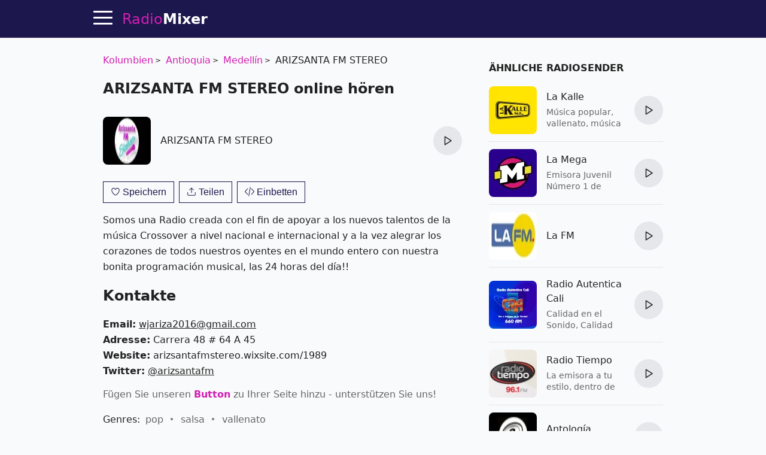

--- FILE ---
content_type: text/html; charset=utf-8
request_url: https://radiomixer.net/de/col/arizsantastereo
body_size: 15281
content:
<!doctype html>
<html lang="de">
    <head>
        <meta charset="utf-8">
        <meta name="viewport" content="width=device-width,minimum-scale=1,initial-scale=1">
        <title>ARIZSANTA FM STEREO - Kolumbien, Medellín online hören mit RadioMixer</title>
        <link rel="preconnect" href="https://aixcdn.com">
    <link rel="preconnect" href="https://adservice.google.com">
    <link rel="preconnect" href="https://tpc.googlesyndication.com">


    <link rel="preconnect" href="https://www.googletagmanager.com">
    <link rel="preconnect" href="https://www.google-analytics.com">


                    <style>@charset "UTF-8";:root{--primary-color: #d11eb3;--body-bg: #f9fafb;--body-color: #222;--theme-color: #1c174d;--muted-text-color: #666;--panel-bg: #fff;--panel-border-color: rgba(230, 230, 230, 1)}@media(prefers-color-scheme:dark){:root{--primary-color: #dd3dc2;--body-bg: #0E0E11;--body-color: #fff;--theme-color: #0E0E11;--muted-text-color: rgba(255, 255, 255, .7);--panel-bg: #0E0E11;--panel-border-color: rgba(255,255,255,.1)}}*{box-sizing:border-box}html{touch-action:manipulation}body{margin:0;padding-top:64px;background-color:var(--body-bg);color:var(--body-color);font-family:ui-sans-serif,system-ui,sans-serif,"Apple Color Emoji","Segoe UI Emoji",Segoe UI Symbol,"Noto Color Emoji";font-size:16px;line-height:1.25;-webkit-font-smoothing:antialiased;text-rendering:optimizeLegibility;overflow-y:scroll}a{text-decoration:none;color:var(--primary-color)}.noscroll{overflow:hidden}.text-muted{color:var(--muted-text-color)}.responsive-figure{position:relative}.responsive-figure .responsive-sizer{padding-bottom:56%}.responsive-figure img,.responsive-figure iframe{position:absolute;inset:0;width:100%;height:100%}.container{max-width:1000px;margin:0 auto}@media(max-width:692px){.container{max-width:100vw;overflow:hidden}}.row:after{content:" ";display:table;clear:both}.row .col-xs,.row .col-sm,.row .col-md{float:left}.row .col-sm,.row .col-md{width:100%}.row .col-xs{width:50%}@media(min-width:1000px){.row .col-sm{width:33.33%}.row .col-md{width:66.66%}}@media(min-width:692px)and (max-width:999px){.row .col-sm{width:50%}.row .col-md{width:100%}}@media(min-width:692px){.row .col-sm,.row .col-md{padding:0 16px}}main{padding:8px 16px}.navbar{position:fixed;top:0;right:0;left:0;height:64px;background-color:var(--theme-color);border-bottom:1px solid var(--panel-border-color);z-index:2147483647}.navbar .container{position:relative;display:flex;flex-direction:row;height:100%;align-items:center}@media(max-width:1430px){.navbar .container{padding-left:48px}}@media(min-width:1430px){.navbar .container{justify-content:center}}.navbar .hamburger{position:absolute;top:13px;left:16px;height:32px;width:32px;padding:0;border:none;background:none;outline:0;cursor:pointer}@media(min-width:1430px){.navbar .hamburger{display:none}}.navbar .hamburger span{position:relative;display:block;height:3px;width:32px;background-color:#fff;border-radius:2px;transition:background-color .2s ease}.navbar .hamburger span:after,.navbar .hamburger span:before{content:"";position:absolute;left:0;right:0;height:3px;width:32px;background-color:#fff;border-radius:2px;transition:transform .25s ease;transform-origin:center}.navbar .hamburger span:after{transform:translateY(-10px)}.navbar .hamburger span:before{transform:translateY(10px)}.footer{background-color:var(--theme-color)}.footer .container{display:flex;gap:20px;padding:24px 0;align-items:center;justify-content:center}@media(max-width:1000px){.footer .container{flex-direction:column;padding:16px}}.footer .b_footermenu{display:flex;flex-direction:row;gap:20px;align-items:center;flex-wrap:wrap}@media(max-width:1000px){.footer .b_footermenu{flex-direction:column}}.footer .b_footermenu a{display:inline-block;color:#aaa;font-size:14px}.footer .b_footermenu a:hover{text-decoration:underline}.footer select{margin:0 16px}.navbar .logo,.footer .logo{display:inline-block;margin:0 16px;line-height:64px;color:var(--primary-color);font-size:24px}.navbar .logo strong,.footer .logo strong{color:#fff}@media(max-width:325px){.navbar .logo,.footer .logo{font-size:21px}}.sidebar{position:fixed;top:64px;left:0;bottom:0;width:230px;background-color:var(--panel-bg);border-right:1px solid var(--panel-border-color);display:flex;flex-direction:column;transition:transform .45s cubic-bezier(.23,1,.32,1) 0ms}@media(max-width:1550px){.sidebar{width:210px}}@media(max-width:1430px){.sidebar{transform:translate(-100%);z-index:2147483647}}.sidebar .content{padding:8px 24px}.sidebar .content.scrollable{overflow-y:auto;flex-grow:1}.sidebar hr{height:1px;background-color:var(--panel-border-color);border:none}.sidebar .menuitem{display:block;margin:20px 0;color:var(--body-color);font-size:20px;font-weight:700}.sidebar .menuitem:hover{color:#d11eb3}.sidebar .menuitem:hover svg path{fill:#d11eb3}.sidebar .menuitem.dropdown a{color:var(--body-color)}.sidebar .menuitem.dropdown a:hover{color:#d11eb3}.sidebar .menuitem.dropdown .dropdown-btn:after{content:"‹";display:inline-block;margin-left:4px;transform:rotate(-90deg)}.sidebar .menuitem.dropdown .dropdown-content{display:none}.sidebar .menuitem.dropdown .dropdown-content .menuitem{margin-left:16px;font-size:16px}.sidebar .menuitem.dropdown.opened .dropdown-content{display:block}.sidebar .menuitem.dropdown.opened .dropdown-btn:after{transform:rotate(90deg)}.sidebar .menuitem svg{width:18px;height:18px;margin-left:8px;vertical-align:middle}.sidebar .menuitem svg path{fill:var(--body-color)}.sidebar select{display:block;padding:8px;width:100%}.sidebar label{display:block;margin:16px 0}.sidebar label select{margin-top:4px}.overlay{position:fixed;height:100%;width:100%;top:0;opacity:0;background-color:#0b0e2480;transition:opacity .4s cubic-bezier(.23,1,.32,1) 0ms;transform:translate(-100%);z-index:2}.sidebar-visible{overflow-y:hidden}.sidebar-visible .sidebar{transform:translate(0)}.sidebar-visible .overlay{opacity:1;transform:translate(0)}.sidebar-visible .hamburger span{background-color:transparent}.sidebar-visible .hamburger span:after{top:0;transform:rotate(45deg)}.sidebar-visible .hamburger span:before{bottom:0;transform:rotate(-45deg)}.h1{font-size:24px}.h1 span{display:block;margin-bottom:4px;font-size:18px;color:var(--muted-text-color);font-weight:400}.h2{font-size:20px}.h3{display:block;font-size:16px;font-weight:700;margin-top:32px;margin-bottom:8px;text-transform:uppercase}.b_link{display:block;margin-top:-8px}.b_station,.s{position:relative;border-bottom:1px solid var(--panel-border-color);padding:12px 0;min-height:96px;max-width:600px;display:flex;align-items:center;justify-content:space-between}.b_station:last-of-type,.s:last-of-type{border-bottom:none}.b_station .img,.s .img{position:relative;display:block;width:80px;height:80px;flex-shrink:0}.b_station .img img,.s .img img{object-fit:fill;width:80px;height:80px;border-radius:8px}.b_station div,.s div{padding:4px 16px;flex-grow:1}.b_station div h3,.s div h3{margin:0;font-size:1em;font-weight:500;line-height:1.5em}.b_station div h3 a,.s div h3 a{color:var(--body-color)}.b_station div h3 a:hover,.s div h3 a:hover{color:#d11eb3}.b_station div p,.s div p{max-height:40px;color:var(--muted-text-color);font-size:.875em;line-height:1.4em;overflow:hidden;margin:4px 0 0}.b_station .btn-play,.s .btn-play{flex-shrink:0}.b_station .btn-play:hover:not(:disabled),.s .btn-play:hover:not(:disabled){box-shadow:0 0 3px #646464b3}.b_genres{margin:16px 0;line-height:2}.b_genres .b_title{display:inline-block;margin-right:4px}.b_genres a{position:relative;margin-right:24px;color:var(--muted-text-color);white-space:nowrap}.b_genres a:after{content:"";display:block;position:absolute;top:7px;right:-16px;width:4px;height:4px;border-radius:50%;background-color:#757575}.b_genres a:last-of-type{margin-right:0}.b_genres a:last-of-type:after{content:none}.b_genres a[href]:hover{text-decoration:underline}.b_genres .genre-search{display:block;margin-bottom:8px;padding:8px;width:100%}.b_genres .list-collapsed{max-height:0;overflow:hidden;transition:all .3s}.b_genres .list-collapsed.uncollapsed{max-height:100vh}#jx-loader{position:absolute;bottom:-2px;width:100%;height:2px;background-color:#d11eb3;transform:translate(-100%)}#jx-loader.loading{transform:translate(-60%);transition:transform ease .5s}#jx-loader.done{transform:translate(0);transition:transform ease .2s}.pagination{text-align:center;margin:24px 0;padding:0}.pagination .page-item{display:inline-block;padding:8px}.pagination .page-item:nth-child(2){margin-left:40px}.pagination a{color:#d11eb3;font-weight:700}.b_track{position:relative;margin:8px 0;padding-bottom:8px;padding-left:70px;border-bottom:1px solid var(--panel-border-color);line-height:1.8}.b_track:last-of-type{border-bottom:none}.b_track span,.b_track time{position:absolute;top:2px;left:0;display:inline-block;width:60px;padding:5px 0;background-color:var(--panel-border-color);text-align:center;font-size:14px;line-height:1em;border-radius:3px}.b_track.now span{background-color:#d11eb3;color:#fff;font-weight:700}.b_track a{color:var(--body-color);text-decoration:underline}.b_last-tracks{margin-top:16px}.b_last-tracks a,.b_last-tracks div{position:relative;display:block;margin:8px 0;padding-left:24px;padding-bottom:8px;border-bottom:1px solid var(--panel-border-color);line-height:1.6;color:var(--body-color);white-space:nowrap;text-overflow:ellipsis;overflow:hidden}.b_last-tracks a b,.b_last-tracks div b{font-size:15px}.b_last-tracks a:last-child,.b_last-tracks div:last-child{border-bottom:none}.b_last-tracks aa:hover,.b_last-tracks diva:hover{text-decoration:underline}.b_last-tracks a span,.b_last-tracks div span{display:block;color:var(--muted-text-color);font-size:14px}.b_last-tracks a:before,.b_last-tracks div:before{content:" ";position:absolute;display:block;top:4px;left:0;width:1em;height:1em;background-repeat:no-repeat;background-image:url('data:image/svg+xml;utf8,<svg xmlns="http://www.w3.org/2000/svg" viewBox="0 0 55 55"><path d="M52.7.2a1 1 0 00-.8-.2l-31 4a1 1 0 00-.9 1V40.6a10.4 10.4 0 00-8-3.6c-5.5 0-10 4-10 9s4.5 9 10 9 10-4 10-9v-.7-29.2l29-3.7v18.2a10.4 10.4 0 00-8-3.6c-5.5 0-10 4-10 9s4.5 9 10 9 10-4 10-8.9V1a1 1 0 00-.3-.8zM12 53c-4.4 0-8-3.1-8-7s3.6-7 8-7 8 3.1 8 7-3.6 7-8 7zm31-10c-4.4 0-8-3.1-8-7s3.6-7 8-7 8 3.1 8 7-3.6 7-8 7zM22 14.1V5.9L51 2v8.2l-29 3.8z"/></svg>')}@media(prefers-color-scheme:dark){.b_last-tracks a:before,.b_last-tracks div:before{background-image:url('data:image/svg+xml;utf8,<svg xmlns="http://www.w3.org/2000/svg" viewBox="0 0 55 55" fill="%23FFF"><path d="M52.7.2a1 1 0 00-.8-.2l-31 4a1 1 0 00-.9 1V40.6a10.4 10.4 0 00-8-3.6c-5.5 0-10 4-10 9s4.5 9 10 9 10-4 10-9v-.7-29.2l29-3.7v18.2a10.4 10.4 0 00-8-3.6c-5.5 0-10 4-10 9s4.5 9 10 9 10-4 10-8.9V1a1 1 0 00-.3-.8zM12 53c-4.4 0-8-3.1-8-7s3.6-7 8-7 8 3.1 8 7-3.6 7-8 7zm31-10c-4.4 0-8-3.1-8-7s3.6-7 8-7 8 3.1 8 7-3.6 7-8 7zM22 14.1V5.9L51 2v8.2l-29 3.8z"/></svg>')}}.b_content,.b_contacts{line-height:1.625}.b_contacts a{color:var(--body-color);text-decoration:underline}.b_genre .h3{margin-top:32px}.b_countries{margin:16px 0}.b_countries a{position:relative;display:block;margin:8px 0;padding-left:67px;line-height:40px;font-size:18px;color:var(--body-color);white-space:nowrap;overflow:hidden;text-overflow:ellipsis}.b_countries a:hover{text-decoration:underline}.b_countries a img{position:absolute;top:0;left:0;display:block;width:53px;height:40px;border:1px solid #ddd}.b_countries.col-mode:after{content:"";display:block;clear:both}.b_countries.col-mode a{width:50%;float:left}.b_artist{display:block;position:relative;padding-left:72px;height:40px;line-height:40px;margin:16px 0;color:var(--body-color);white-space:nowrap;text-overflow:ellipsis;overflow:hidden}.b_artista:hover{text-decoration:underline}.b_artist img,.b_artist .dummy{position:absolute;top:0;left:0;width:60px;height:40px;border-radius:2px}.b_artist .dummy{background-color:#ddd}@media(prefers-color-scheme:dark){.b_artist .dummy{background-color:#1f1f20}}.b_share{margin-top:16px;height:47px}.b_share a{padding:12px;background-color:#d11eb3;color:#fff;font-size:12px;font-weight:700}.b_share .fb{background-color:#3b5998}.b_share .viber{background-color:#7b519d}.b_share .telegram{background-color:#037bb7}.b_share .whatsapp{background-color:#20881b}@media(max-width:692px){.b_share .embed{display:none}}.breadcrumbs{margin:16px 0;padding:0;list-style:none;line-height:1.6}.breadcrumbs li{position:relative;display:inline-block;margin-right:16px}.breadcrumbs li a:hover{text-decoration:underline}.breadcrumbs li:last-child{margin-right:0}.breadcrumbs li:after{content:">";position:absolute;right:-13px;font-size:12px;top:4px}.breadcrumbs li:last-child:after{content:""}.app-link{display:block;margin:16px 0;text-align:center}#review-form-container,#review-added-message{display:none}.rating{display:inline-block;unicode-bidi:bidi-override;direction:rtl;text-align:left;font-size:26px}.rating span{display:inline-block;position:relative;width:1em}.rating.editable span{cursor:pointer}.rating.editable span:hover:before,.rating.editable span:hover~span:before,.rating span.active:before,.rating span.active~span:before{content:"★";position:absolute;left:0;color:gold}.alert{border-radius:.25rem;padding:1rem}.alert.alert-success{color:#0f5132;background-color:#d1e7dd;border-color:#badbcc}.alert.alert-warning{color:#664d03;background-color:#fff3cd;border-color:#ffecb5}.review{margin:32px 0}.review .rating{font-size:20px}.review .meta{color:var(--muted-text-color);font-size:14px}.review .text{margin-top:8px;line-height:1.625}.embed-code{display:none;margin-bottom:16px}.embed-code textarea{display:block;width:100%;height:70px;padding:8px;margin-bottom:8px}.b_offline{position:fixed;top:0;left:0;width:100vw;height:100vh;background-color:#1c174d;color:#fff;display:flex;flex-direction:column;align-items:center;justify-content:center;padding:32px}.b_offline h1{text-align:center;margin-bottom:64px}.b_offline .btn{padding:24px;background-color:#d11eb3;color:#fff!important;border-radius:4px;font-weight:700}.track-video img{object-fit:cover}.track-video .btn-play-video{position:absolute;top:0;left:0;width:100%;height:100%;border:none;padding:0;background-color:transparent;z-index:2;cursor:pointer;transition:opacity .25s cubic-bezier(0,0,.2,1)}.track-video .btn-play-video svg{display:block;position:absolute;left:50%;top:50%;width:68px;height:48px;margin-left:-34px;margin-top:-24px}.track-video .btn-play-video svg path:first-child{transition:fill .1s cubic-bezier(.4,0,1,1),fill-opacity .1s cubic-bezier(.4,0,1,1);fill:#212121;fill-opacity:.8}.track-video .btn-play-video:hover svg path:first-child{fill:red;fill-opacity:1}.tools{display:flex;flex-direction:row;margin:16px 0}.tools .btn{margin:0 4px}.tools .btn:first-child{margin-left:0}.tools .btn:last-child{margin-right:0}.tools .btn-station-save .filled,.tools .btn-station-save.saved .bordered{display:none}.tools .btn-station-save.saved .filled{display:block;fill:red}.popup-share .popup{width:320px}.popup-share .share-buttons{display:flex;flex-direction:row;justify-content:space-between;margin:24px 0}.popup-share .share-buttons a{display:block;width:38px;height:38px;border-radius:2px;overflow:hidden}.popup-share .share-buttons a img{width:38px;height:38px}.popup-share .share-buttons a:hover{opacity:.8}.b_favorites{min-height:480px}.b_favorites .loader{text-align:center}.menuitem.menuitem-favorites{display:none}.b_continents{text-align:center;line-height:1.8}.b_continents a{position:relative;display:inline-block;margin-right:24px;font-size:26px;color:var(--body-color)}.b_continents a:after{content:"";position:absolute;top:49%;right:-16px;width:4px;height:4px;border-radius:50%;background-color:var(--body-color)}.b_continents a:last-child:after{content:none}.b_continents a:hover{color:#d11eb3}.b_my{height:80px;display:flex;flex-direction:row}.b_my .item{flex-basis:50%;position:relative;padding-left:100px;padding-right:16px;line-height:80px;font-size:20px;font-weight:700;white-space:nowrap;overflow:hidden;text-overflow:ellipsis}.b_my .item img{position:absolute;top:0;left:0;width:80px;height:80px;object-fit:contain}@media(max-width:600px){.b_my{flex-direction:column;height:168px}}.b_stations-row{display:flex;flex-direction:row;flex-wrap:nowrap;overflow-x:auto;overflow-y:hidden;padding:8px 0 16px}.b_stations-row a{display:block;margin-right:16px;padding:8px;border:1px solid var(--panel-border-color);transition:border-color .15s ease}.b_stations-row a img{display:block;object-fit:contain;width:80px;height:80px}.b_stations-row a:hover{border-color:var(--primary-color)}.b_stations-row a:last-of-type{margin-right:0}#app-popup{--bg: rgba(255,255,255,.6)}@media(prefers-color-scheme:dark){#app-popup{--bg: rgba(24,24,24,.8)}}#app-popup{position:fixed;bottom:0;width:100%;padding:0 16px 24px;background-color:var(--bg);border-top:1px solid var(--panel-border-color);box-shadow:0 0 5px #6464644d;-webkit-backdrop-filter:blur(12px);backdrop-filter:blur(12px);transform:translateY(100%);transition:transform .2s ease}#app-popup.visible{transform:translateY(0)}#app-popup p{text-align:center;line-height:1.6;font-size:18px}#app-popup div{display:flex;align-items:center;justify-content:center;height:36px}#app-popup div a{display:inline-block;margin-right:24px}#app-popup div a img{display:block;width:120px;height:36px}.btn-play{--bg: #e5e7eb;--bg-hover: #d1d5db}@media(prefers-color-scheme:dark){.btn-play{--bg: #1f2937;--bg-hover: #374151}}.btn-play{position:relative;width:48px;height:48px;border-radius:50%;border:none;background-color:var(--bg);cursor:pointer;outline:none;transition-property:background-color;transition-timing-function:cubic-bezier(.4,0,.2,1);transition-duration:.15s}.btn-play:hover{background-color:var(--bg-hover)}.btn-play:after{display:block;width:100%;height:100%;background-color:var(--body-color);content:" "}.btn-play:not(.playing):after{-webkit-mask:url([data-uri]) no-repeat 50%;mask:url([data-uri]) no-repeat 50%}.btn-play.playing{background-color:var(--primary-color)}.btn-play.playing:after{-webkit-mask:url([data-uri]) no-repeat 50%;mask:url([data-uri]) no-repeat 50%;background-color:#fff}.btn-play:disabled{cursor:not-allowed;opacity:.4}.player{display:none;position:absolute;top:8px;right:0;color:#fff}.player .btn-play{background:none;z-index:2}.player .btn-play:after{background-color:#fff}.player .status{position:absolute;right:100%;top:15px;max-height:16px;max-width:78px;text-align:right}.player .status .status-text{overflow:hidden;text-overflow:ellipsis;white-space:nowrap;font-size:14px}.player .status .status-indicator{content:" ";position:absolute;right:100%;width:16px;height:16px;margin-right:8px}.player .status.status-loading .status-indicator{border-color:#d11eb3 #d11eb3 #d11eb3 transparent;border-style:solid;border-width:3px;border-radius:50%;animation:loader-rotation 1s linear infinite}@keyframes loader-rotation{0%{transform:rotate(0)}to{transform:rotate(360deg)}}.player .status.status-playing .status-indicator{height:14px;overflow:hidden}.player .status.status-playing .status-indicator div,.player .status.status-playing .status-indicator:before,.player .status.status-playing .status-indicator:after{content:"";display:block;position:absolute;bottom:0;left:0;height:100%;width:3px;border-left:3px #d11eb3 solid;animation:playing 1s linear infinite}.player .status.status-playing .status-indicator:before{left:4px;animation-delay:.3s}.player .status.status-playing .status-indicator:after{left:8px;animation-delay:.6s}@keyframes playing{0%{transform:translateY(0)}50%{transform:translateY(8px)}to{transform:translateY(0)}}.player .status.status-error .status-indicator:after{content:"!";color:red;font-weight:700}@media(max-width:325px){.player .status{margin-right:-8px}}.btn-search-close{position:absolute;top:14px;right:14px;width:32px;height:32px;padding:4px;background:none;border:none;cursor:pointer;color:#fff;font-size:24px}.btn-search-close{display:none}.search-visible .btn-search-close{display:block}.search-visible .player{display:none;visibility:hidden}.b_sf{display:none;position:fixed;inset:64px 0 0;background-color:#1c174de6;z-index:4}@media(prefers-color-scheme:dark){.b_sf{background-color:#030303e6}}.b_sf .container{max-width:660px;padding:16px;display:flex;flex-direction:column;max-height:100%}.b_sf .b_station h3 a{color:#fff}.b_sf .b_station .lead,.b_sf .b_station p{color:#ccc}.search-visible .b_sf{display:block}#b_sf-loading{display:none;position:absolute;top:80px;left:0;width:100%;color:#d11eb3;font-weight:700;text-shadow:1px 1px 10px #000;text-align:center;z-index:5}#b_sf-results{margin-top:8px;overflow-y:auto}#b_sf-results a{color:#fff}#b_sf-results p{color:#c5c1c1}#b_sf-results .btn-play{display:none}.b_sf-empty{color:#ccc}.b_sf-item{padding:16px 0;border-bottom:1px solid #dbdae8}.b_sf-item a{color:#fff}.b_sf-item .b_sf-type{display:inline-block;margin-left:8px;color:#999;font-size:13px}@media(max-width:460px){.ai-placement.top-sticky{height:130px}}@media(min-width:461px){.ai-placement.top{min-height:280px}}.form{margin-bottom:1rem}.form-control{--border-color: #e5e7eb;--bg-color: #fff;--color: #111827}@media(prefers-color-scheme:dark){.form-control{--border-color: #1f2937;--bg-color: #111827;--color: #fff}}.form-control{display:flex;align-items:center;margin-bottom:1rem;padding:.875em 1em;border-radius:8px;border:1px solid var(--border-color);background-color:var(--bg-color)}.form-control input,.form-control textarea{flex:1 1 0%;border-width:0;background-color:transparent;line-height:1.5em;font-size:1rem;color:var(--color);outline:2px solid transparent;outline-offset:2px}.form-control svg{margin-right:.875em}.form-control label{display:inline-block;margin-bottom:.5rem}.form-control .rating-control{position:relative;font-size:26px}.form-control .rating-control input{position:absolute;left:0;bottom:0;width:0;height:0;opacity:0}.form-control .error{display:block;color:red;font-size:14px;margin-top:8px}.btn{--color: var(--theme-color)}@media(prefers-color-scheme:dark){.btn{--color: var(--primary-color)}}.btn{padding:8px 12px;background-color:transparent;border:1px solid var(--color);cursor:pointer;color:var(--color);font-size:1em;outline:none}.btn span{white-space:nowrap}.btn svg{height:1em;vertical-align:text-top}.btn svg path{fill:var(--color)}.btn:hover{color:#d11eb3;border-color:#d11eb3}.btn:hover svg path{fill:#d11eb3}.btn:active{color:#a4188d;border-color:#a4188d}.btn:active svg path{fill:#a4188d}.btn:first-child{margin-left:0}.btn:last-child{margin-right:0}.btn.btn-block{display:block;width:100%}.popup-wrapper{display:none;position:fixed;inset:64px 0 0;background-color:#0b0e2480;z-index:10;overflow-y:auto;align-items:center;justify-content:center}.popup-wrapper.popup-visible{display:flex}.popup-wrapper .popup{position:relative;padding:16px;background-color:#fff;box-shadow:0 0 5px #0b0e2480}.popup-wrapper .popup-title{margin:0 0 16px;font-size:20px}.popup-wrapper .popup-bottombar{margin-top:16px;text-align:right}.popup-wrapper .btn-popup-close-x{position:absolute;top:8px;right:8px;border:0}
</style>
                <link rel="icon" href="https://radiomixer.net/icons/icon.svg">
<link rel="apple-touch-icon" sizes="180x180" href="https://radiomixer.net/icons/apple-icon-180x180.png">
<link rel="icon" type="image/png" sizes="32x32" href="https://radiomixer.net/icons/favicon-32x32.png">
<link rel="icon" type="image/png" sizes="16x16" href="https://radiomixer.net/icons/favicon-16x16.png">
<link rel="manifest" href="/manifest.json">
<meta name="msapplication-TileColor" content="#ffffff">
<meta name="msapplication-TileImage" content="https://radiomixer.net/icons/ms-icon-144x144.png">
<meta name="theme-color" content="#1c174d">
        <meta name="description" content="Hören ARIZSANTA FM STEREO von Kolumbien, Medellín kostenlos online in hoher Qualität auf der Website anhören. Rezensionen und Playlist des Senders ARIZSANTA FM STEREO">
    
    
            <link rel="canonical" href="https://radiomixer.net/de/col/arizsantastereo">
    
    
    <link rel="alternate" hreflang="x-default" href="https://radiomixer.net/col/arizsantastereo">
            <link rel="alternate" hreflang="id" href="https://radiomixer.net/id/col/arizsantastereo">
            <link rel="alternate" hreflang="de" href="https://radiomixer.net/de/col/arizsantastereo">
            <link rel="alternate" hreflang="en" href="https://radiomixer.net/en/col/arizsantastereo">
            <link rel="alternate" hreflang="es" href="https://radiomixer.net/es/col/arizsantastereo">
            <link rel="alternate" hreflang="fr" href="https://radiomixer.net/fr/col/arizsantastereo">
            <link rel="alternate" hreflang="it" href="https://radiomixer.net/it/col/arizsantastereo">
            <link rel="alternate" hreflang="pl" href="https://radiomixer.net/pl/col/arizsantastereo">
            <link rel="alternate" hreflang="pt" href="https://radiomixer.net/pt/col/arizsantastereo">
            <link rel="alternate" hreflang="tr" href="https://radiomixer.net/tr/col/arizsantastereo">
            <link rel="alternate" hreflang="cs" href="https://radiomixer.net/cs/col/arizsantastereo">
            <link rel="alternate" hreflang="ru" href="https://radiomixer.net/ru/col/arizsantastereo">
            <link rel="alternate" hreflang="uk" href="https://radiomixer.net/uk/col/arizsantastereo">
    
    
                                <meta property="og:url" content="https://radiomixer.net/de/col/arizsantastereo">
                                        <meta property="og:site_name" content="RadioMixer">
                                        <meta property="og:type" content="website">
                                        <meta property="og:title" content="ARIZSANTA FM STEREO - Kolumbien, Medellín online hören mit RadioMixer">
                                        <meta property="og:description" content="Hören ARIZSANTA FM STEREO von Kolumbien, Medellín kostenlos online in hoher Qualität auf der Website anhören. Rezensionen und Playlist des Senders ARIZSANTA FM STEREO">
                                        <meta property="og:image" content="https://radiomixer.net/images/2022/04/22/rp3FRqq6r4zbTlDYxHDS3rIQVeTKuquX.png">
                                        <meta property="og:image:secure_url" content="https://radiomixer.net/images/2022/04/22/rp3FRqq6r4zbTlDYxHDS3rIQVeTKuquX.png">
                                        <meta property="og:image:type" content="image/png">
                                        <meta property="og:image:width" content="160">
                                        <meta property="og:image:height" content="85">
                                                                                                                    <meta property="article:tag" content="pop">
                            <meta property="article:tag" content="salsa">
                            <meta property="article:tag" content="vallenato">
                        
                        <meta name="twitter:url" content="https://radiomixer.net/de/col/arizsantastereo">
                                <meta name="twitter:title" content="ARIZSANTA FM STEREO - Kolumbien, Medellín online hören mit RadioMixer">
                                <meta name="twitter:description" content="Hören ARIZSANTA FM STEREO von Kolumbien, Medellín kostenlos online in hoher Qualität auf der Website anhören. Rezensionen und Playlist des Senders ARIZSANTA FM STEREO">
                                <meta name="twitter:image" content="https://radiomixer.net/images/2022/04/22/rp3FRqq6r4zbTlDYxHDS3rIQVeTKuquX.png">
                                <meta name="twitter:card" content="summary_large_image">
                                <meta name="twitter:site" content="@radiomixernet">
            
            <link rel="alternate" type="application/json+oembed" href="https://radiomixer.net/de/oembed?url=https%3A%2F%2Fradiomixer.net%2Fde%2Fcol%2Farizsantastereo">
    

<script type="application/ld+json">
{
  "&lt;?php $__contextArgs = [];
if (context()-&gt;has($__contextArgs[0])) :
if (isset($value)) { $__contextPrevious[] = $value; }
$value = context()-&gt;get($__contextArgs[0]); ?&gt;": "https://schema.org",
  "@type": "WebSite",
  "name": "RadioMixer",
  "url": "https://radiomixer.net",
  "sameAs": [
    "https://www.instagram.com/radiomixernet/",
    "https://twitter.com/radiomixernet"
  ],
  "image": "https://radiomixer.net/icons/android-chrome-512x512.png"
}
</script>
                        <script>
    document.cookie = 'locale=de;expires=Monday, 20-Jan-2031 07:27:45 UTC;Max-Age=157680000;path=/;secure;samesite=lax';
</script>
        
            </head>
    <body>
        
    <nav class="navbar">

    <div class="container">

        <button class="hamburger" type="button" id="sidebar-btn" aria-label="Menu">
            <span></span>
        </button>

        <a href="https://radiomixer.net/de" class="logo jx" title="Hören Sie online Radio">
    Radio<strong>Mixer</strong>
</a>
        <div class="player" id="player">
            <div class="status" id="player-status" title="Jetzt Online">
                <div class="status-indicator"><div></div></div>
                <div class="status-text" id="player-status-text"></div>
            </div>
            <button class="btn-play" type="button" id="player-btn-play" title="Radio hören/stoppen"></button>
        </div>

        <button class="btn-search-close" type="button" title="Schließen">
            X
        </button>

    </div>

    <div id="jx-loader"></div>
</nav>


    <div class="overlay" id="sidebar-overlay"></div>

<nav class="sidebar">

    <div class="content scrollable">

        <a href="https://radiomixer.net/de/favorites" class="menuitem jx menuitem-favorites">
            Favoriten
            <svg viewBox="0 0 24 24">
                <g>
                    <path d="M12 21.638h-.014C9.403 21.59 1.95 14.856 1.95 8.478c0-3.064 2.525-5.754 5.403-5.754 2.29 0 3.83 1.58 4.646 2.73.814-1.148 2.354-2.73 4.645-2.73 2.88 0 5.404 2.69 5.404 5.755 0 6.376-7.454 13.11-10.037 13.157H12z"></path>
                </g>
            </svg>
        </a>

        <a href="#" class="menuitem btn-search" onclick="return false;">
            Suche
        </a>

        <div class="menuitem dropdown">
            <a href="#" onclick="return false;" class="dropdown-btn">
                Länder
            </a>
            <div class="dropdown-content">
                                    <a class="menuitem dropdown-item jx" href="https://radiomixer.net/de/aus">Australien</a>
                                    <a class="menuitem dropdown-item jx" href="https://radiomixer.net/de/bel">Belgien</a>
                                    <a class="menuitem dropdown-item jx" href="https://radiomixer.net/de/bih">Bosnien und Herzegowina</a>
                                    <a class="menuitem dropdown-item jx" href="https://radiomixer.net/de/bra">Brasilien</a>
                                    <a class="menuitem dropdown-item jx" href="https://radiomixer.net/de/bgr">Bulgarien</a>
                                    <a class="menuitem dropdown-item jx" href="https://radiomixer.net/de/chn">China</a>
                                    <a class="menuitem dropdown-item jx" href="https://radiomixer.net/de/cod">DR Kongo</a>
                                    <a class="menuitem dropdown-item jx" href="https://radiomixer.net/de/deu">Deutschland</a>
                                    <a class="menuitem dropdown-item jx" href="https://radiomixer.net/de/dom">Dominikanische Republik</a>
                                    <a class="menuitem dropdown-item jx" href="https://radiomixer.net/de/slv">El Salvador</a>
                                    <a class="menuitem dropdown-item jx" href="https://radiomixer.net/de/est">Estland</a>
                                    <a class="menuitem dropdown-item jx" href="https://radiomixer.net/de/fin">Finnland</a>
                                    <a class="menuitem dropdown-item jx" href="https://radiomixer.net/de/fra">Frankreich</a>
                                    <a class="menuitem dropdown-item jx" href="https://radiomixer.net/de/grc">Griechenland</a>
                                    <a class="menuitem dropdown-item jx" href="https://radiomixer.net/de/gbr">Großbritannien</a>
                                    <a class="menuitem dropdown-item jx" href="https://radiomixer.net/de/hnd">Honduras</a>
                                    <a class="menuitem dropdown-item jx" href="https://radiomixer.net/de/ind">Indien</a>
                                    <a class="menuitem dropdown-item jx" href="https://radiomixer.net/de/idn">Indonesien</a>
                                    <a class="menuitem dropdown-item jx" href="https://radiomixer.net/de/irl">Irland</a>
                                    <a class="menuitem dropdown-item jx" href="https://radiomixer.net/de/isr">Israel</a>
                                    <a class="menuitem dropdown-item jx" href="https://radiomixer.net/de/ita">Italien</a>
                                    <a class="menuitem dropdown-item jx" href="https://radiomixer.net/de/jpn">Japan</a>
                                    <a class="menuitem dropdown-item jx" href="https://radiomixer.net/de/can">Kanada</a>
                                    <a class="menuitem dropdown-item jx" href="https://radiomixer.net/de/col">Kolumbien</a>
                                    <a class="menuitem dropdown-item jx" href="https://radiomixer.net/de/hrv">Kroatien</a>
                                    <a class="menuitem dropdown-item jx" href="https://radiomixer.net/de/lva">Lettland</a>
                                    <a class="menuitem dropdown-item jx" href="https://radiomixer.net/de/ltu">Litauen</a>
                                    <a class="menuitem dropdown-item jx" href="https://radiomixer.net/de/mys">Malaysia</a>
                                    <a class="menuitem dropdown-item jx" href="https://radiomixer.net/de/mex">Mexiko</a>
                                    <a class="menuitem dropdown-item jx" href="https://radiomixer.net/de/mda">Moldawien</a>
                                    <a class="menuitem dropdown-item jx" href="https://radiomixer.net/de/nzl">Neuseeland</a>
                                    <a class="menuitem dropdown-item jx" href="https://radiomixer.net/de/nld">Niederlande</a>
                                    <a class="menuitem dropdown-item jx" href="https://radiomixer.net/de/nor">Norwegen</a>
                                    <a class="menuitem dropdown-item jx" href="https://radiomixer.net/de/per">Peru</a>
                                    <a class="menuitem dropdown-item jx" href="https://radiomixer.net/de/pol">Polen</a>
                                    <a class="menuitem dropdown-item jx" href="https://radiomixer.net/de/prt">Portugal</a>
                                    <a class="menuitem dropdown-item jx" href="https://radiomixer.net/de/rou">Rumänien</a>
                                    <a class="menuitem dropdown-item jx" href="https://radiomixer.net/de/swe">Schweden</a>
                                    <a class="menuitem dropdown-item jx" href="https://radiomixer.net/de/che">Schweiz</a>
                                    <a class="menuitem dropdown-item jx" href="https://radiomixer.net/de/svk">Slowakei</a>
                                    <a class="menuitem dropdown-item jx" href="https://radiomixer.net/de/esp">Spanien</a>
                                    <a class="menuitem dropdown-item jx" href="https://radiomixer.net/de/zaf">Südafrika</a>
                                    <a class="menuitem dropdown-item jx" href="https://radiomixer.net/de/kor">Südkorea</a>
                                    <a class="menuitem dropdown-item jx" href="https://radiomixer.net/de/tha">Thailand</a>
                                    <a class="menuitem dropdown-item jx" href="https://radiomixer.net/de/cze">Tschechische Republik</a>
                                    <a class="menuitem dropdown-item jx" href="https://radiomixer.net/de/tur">Türkei</a>
                                    <a class="menuitem dropdown-item jx" href="https://radiomixer.net/de/usa">USA</a>
                                    <a class="menuitem dropdown-item jx" href="https://radiomixer.net/de/ukr">Ukraine</a>
                                    <a class="menuitem dropdown-item jx" href="https://radiomixer.net/de/hun">Ungarn</a>
                                    <a class="menuitem dropdown-item jx" href="https://radiomixer.net/de/are">Vereinigte Arabische Emirate</a>
                                    <a class="menuitem dropdown-item jx" href="https://radiomixer.net/de/vnm">Vietnam</a>
                                    <a class="menuitem dropdown-item jx" href="https://radiomixer.net/de/cyp">Zypern</a>
                                    <a class="menuitem dropdown-item jx" href="https://radiomixer.net/de/rus">russland</a>
                                    <a class="menuitem dropdown-item jx" href="https://radiomixer.net/de/egy">Ägypten</a>
                                    <a class="menuitem dropdown-item jx" href="https://radiomixer.net/de/aut">Österreich</a>
                            </div>
        </div>

        <a href="https://radiomixer.net/de/genres" title="Alle Genres und Stile" class="menuitem jx">
            Genres
        </a>

        <a href="https://radiomixer.net/de/widgets" class="menuitem">
            Widgets
        </a>

        <a href="https://radiomixer.net/de/contacts" class="menuitem jx">
            Kontaktdaten
        </a>

        <hr>

        <label>
            Sprache auswählen
            <select class="lang-switcher">
            <option value="id" >Bahasa Indonesia</option>
            <option value="de"  selected >Deutsch</option>
            <option value="en" >English</option>
            <option value="es" >Español</option>
            <option value="fr" >Français</option>
            <option value="it" >Italiano</option>
            <option value="pl" >Polski</option>
            <option value="pt" >Português</option>
            <option value="tr" >Türkçe</option>
            <option value="cs" >Čeština</option>
            <option value="ru" >Русский</option>
            <option value="uk" >Українська</option>
    </select>
        </label>

    </div>








</nav>

    <main class="container">
        
    
    <div class="row">

        <div class="col-md">
            <article>

        <script type="application/ld+json">
            {"@context":"http:\/\/schema.org","@type":"BreadcrumbList","itemListElement":[{"@type":"ListItem","position":1,"name":"Kolumbien","item":"https:\/\/radiomixer.net\/de\/col"},{"@type":"ListItem","position":2,"name":"Antioquia","item":"https:\/\/radiomixer.net\/de\/col\/region\/antioquia"},{"@type":"ListItem","position":3,"name":"Medell\u00edn","item":"https:\/\/radiomixer.net\/de\/col\/city\/medellin-2"},{"@type":"ListItem","position":4,"name":"ARIZSANTA FM STEREO","item":"https:\/\/radiomixer.net\/de\/col\/arizsantastereo"}]}
        </script>

        <script type="application/ld+json">
            {"@context":"http:\/\/schema.org","@type":"RadioStation","mainEntityOfPage":"https:\/\/radiomixer.net\/de\/col\/arizsantastereo","url":"https:\/\/radiomixer.net\/de\/col\/arizsantastereo","name":"ARIZSANTA FM STEREO","description":null,"potentialAction":{"@type":"Action","name":"ListenAction"},"image":{"@type":"ImageObject","url":"\/images\/2022\/04\/22\/rp3FRqq6r4zbTlDYxHDS3rIQVeTKuquX.png","contentUrl":"\/images\/2022\/04\/22\/rp3FRqq6r4zbTlDYxHDS3rIQVeTKuquX.png","width":160,"height":85,"description":"ARIZSANTA FM STEREO"},"logo":{"@type":"ImageObject","url":"\/images\/2022\/04\/22\/rp3FRqq6r4zbTlDYxHDS3rIQVeTKuquX.png","contentUrl":"\/images\/2022\/04\/22\/rp3FRqq6r4zbTlDYxHDS3rIQVeTKuquX.png","width":160,"height":85,"description":"ARIZSANTA FM STEREO"},"email":"wjariza2016@gmail.com","address":{"@type":"PostalAddress","name":"Carrera 48 # 64 A 45"},"aggregateRating":{"@type":"AggregateRating","ratingValue":5,"reviewCount":1},"review":[{"@type":"Review","datePublished":"2022-03-29 10:01:13","reviewBody":"Somos ARIZSANTA FM STEREO, queremos llegar hasta el \u00faltimo rinc\u00f3n del mundo con nuestra excelente programaci\u00f3n musical y a la vez apoyaremos a todos los artistas a nivel mundial!!","reviewRating":{"@type":"Rating","worstRating":"1","bestRating":"5","ratingValue":5},"author":{"@type":"Person","name":"William Javier Ariza P\u00e1ez"}}]}
        </script>

        <ul class="breadcrumbs" itemscope="" itemtype="https://schema.org/BreadcrumbList" role="navigation">

    
            <li itemprop="itemListElement" itemscope="" itemtype="https://schema.org/ListItem">
            <a itemprop="item" class="jx" href="https://radiomixer.net/de/col">
                <span itemprop="name">Kolumbien</span>
            </a>
            <meta itemprop="position" content="1">
        </li>
    
            <li itemprop="itemListElement" itemscope="" itemtype="https://schema.org/ListItem">
            <a itemprop="item" class="jx" href="https://radiomixer.net/de/col/region/antioquia">
                <span itemprop="name">Antioquia</span>
            </a>
            <meta itemprop="position" content="2">
        </li>
    
            <li itemprop="itemListElement" itemscope="" itemtype="https://schema.org/ListItem">
            <a itemprop="item" class="jx" href="https://radiomixer.net/de/col/city/medellin-2">
                <span itemprop="name">Medellín</span>
            </a>
            <meta itemprop="position" content="3">
        </li>
    
    <li itemprop="itemListElement" itemscope="" itemtype="https://schema.org/ListItem">
        <span itemprop="name">ARIZSANTA FM STEREO</span>
        <meta itemprop="position" content="4">
    </li>

</ul>

        <h1 class="h1">ARIZSANTA FM STEREO online hören</h1>

        <div>
            <div class="s">
                    <a class="img jx"
               href="https://radiomixer.net/de/col/arizsantastereo"
               title="ARIZSANTA FM STEREO">
                <picture>
                    <source srcset="/crops/dec538/80x80/1/0/2022/04/22/rp3FRqq6r4zbTlDYxHDS3rIQVeTKuquX.png.webp 1x, /crops/588af5/160x160/1/0/2022/04/22/rp3FRqq6r4zbTlDYxHDS3rIQVeTKuquX.png.webp 2x, /crops/3a4a55/240x240/1/0/2022/04/22/rp3FRqq6r4zbTlDYxHDS3rIQVeTKuquX.png.webp 3x" type="image/webp">
                    <source srcset="/crops/52f4a6/80x80/1/0/2022/04/22/rp3FRqq6r4zbTlDYxHDS3rIQVeTKuquX.png 1x, /crops/8dd8bd/160x160/1/0/2022/04/22/rp3FRqq6r4zbTlDYxHDS3rIQVeTKuquX.png 2x, /crops/022c14/240x240/1/0/2022/04/22/rp3FRqq6r4zbTlDYxHDS3rIQVeTKuquX.png 3x" type="image/jpeg">
                    <img src="/crops/52f4a6/80x80/1/0/2022/04/22/rp3FRqq6r4zbTlDYxHDS3rIQVeTKuquX.png"
                         alt="ARIZSANTA FM STEREO"
                         loading="lazy" width="80" height="80">
                </picture>
            </a>
                <div>
            <h3>
                <a href="https://radiomixer.net/de/col/arizsantastereo" class="jx">ARIZSANTA FM STEREO</a>
            </h3>
                    </div>
        <button class="btn-play"
                data-id="40236"
                data-title="ARIZSANTA FM STEREO"
                data-type="1"
                title="Spielen ARIZSANTA FM STEREO"
                type="button"
                
        ></button>
    </div>
        </div>

        

        <div class="tools">
    <button class="btn btn-station-save" data-id="40236">
        <svg viewBox="0 0 24 24">
            <g>
                <path class="bordered" d="M12 21.638h-.014C9.403 21.59 1.95 14.856 1.95 8.478c0-3.064 2.525-5.754 5.403-5.754 2.29 0 3.83 1.58 4.646 2.73.814-1.148 2.354-2.73 4.645-2.73 2.88 0 5.404 2.69 5.404 5.755 0 6.376-7.454 13.11-10.037 13.157H12zM7.354 4.225c-2.08 0-3.903 1.988-3.903 4.255 0 5.74 7.034 11.596 8.55 11.658 1.518-.062 8.55-5.917 8.55-11.658 0-2.267-1.823-4.255-3.903-4.255-2.528 0-3.94 2.936-3.952 2.965-.23.562-1.156.562-1.387 0-.014-.03-1.425-2.965-3.954-2.965z"></path>
                <path class="filled" d="M12 21.638h-.014C9.403 21.59 1.95 14.856 1.95 8.478c0-3.064 2.525-5.754 5.403-5.754 2.29 0 3.83 1.58 4.646 2.73.814-1.148 2.354-2.73 4.645-2.73 2.88 0 5.404 2.69 5.404 5.755 0 6.376-7.454 13.11-10.037 13.157H12z"></path>
            </g>
        </svg>
        <span>Speichern</span>
    </button>
    <button class="btn btn-popup" data-popup="share-popup">
        <svg viewBox="0 0 24 24"><g><path d="M17.53 7.47l-5-5c-.293-.293-.768-.293-1.06 0l-5 5c-.294.293-.294.768 0 1.06s.767.294 1.06 0l3.72-3.72V15c0 .414.336.75.75.75s.75-.336.75-.75V4.81l3.72 3.72c.146.147.338.22.53.22s.384-.072.53-.22c.293-.293.293-.767 0-1.06z"></path><path d="M19.708 21.944H4.292C3.028 21.944 2 20.916 2 19.652V14c0-.414.336-.75.75-.75s.75.336.75.75v5.652c0 .437.355.792.792.792h15.416c.437 0 .792-.355.792-.792V14c0-.414.336-.75.75-.75s.75.336.75.75v5.652c0 1.264-1.028 2.292-2.292 2.292z"></path></g></svg>
        <span>Teilen</span>
    </button>
    <button class="btn btn-embed" title="Einbetten Radio auf Ihrer Webseite">
        <svg viewBox="0 0 24 24"><path d="m23.804 11.5-6.496-7.25a.752.752 0 0 0-1.06-.06.752.752 0 0 0-.058 1.06L22.238 12l-6.047 6.75a.751.751 0 0 0 .56 1.25c.204 0 .41-.084.558-.25l6.496-7.25a.75.75 0 0 0 0-1zm-23.606 0 6.496-7.25a.752.752 0 0 1 1.06-.06.752.752 0 0 1 .058 1.06L1.764 12l6.047 6.75a.752.752 0 0 1-.057 1.06.752.752 0 0 1-1.06-.06L.197 12.5a.75.75 0 0 1 0-1zm9.872 12a.748.748 0 0 1-.74-.882l3.863-21.5a.749.749 0 1 1 1.476.264l-3.864 21.5a.75.75 0 0 1-.737.618z"/></svg>
        <span>Einbetten</span>
    </button>
</div>

<div class="embed-code">
    <textarea readonly>&lt;iframe src=&quot;https://radiomixer.net/de/col/arizsantastereo/embed&quot; width=&quot;600&quot; height=&quot;96&quot; frameborder=&quot;0&quot; style=&quot;max-width: 100%&quot; loading=&quot;lazy&quot;&gt;&lt;/iframe&gt;</textarea>
    <button class="btn embed-code-copy">Kopieren</button>
</div>


<div class="popup-wrapper popup-share" id="share-popup">
    <div class="popup">
        <button class="btn btn-popup-close btn-popup-close-x">X</button>
        <h2 class="popup-title">Teilen</h2>

        <div class="form-control">
            <input type="text" value="&lt;iframe src=&quot;https://radiomixer.net/de/col/arizsantastereo/embed&quot; width=&quot;600&quot; height=&quot;96&quot; frameborder=&quot;0&quot; style=&quot;max-width: 100%&quot; loading=&quot;lazy&quot;&gt;&lt;/iframe&gt;" readonly class="code">
        </div>

        <div class="share-buttons">
            <a href="https://www.facebook.com/sharer/sharer.php?u=https%3A%2F%2Fradiomixer.net%2Fde%2Fcol%2Farizsantastereo" target="_blank" rel="nofollow noopener" title="Facebook">
                <img src="/img/icons/facebook.svg" loading="lazy" alt="Facebook">
            </a>
            <a href="https://twitter.com/intent/tweet?text=https%3A%2F%2Fradiomixer.net%2Fde%2Fcol%2Farizsantastereo" target="_blank" rel="nofollow noopener" title="Twitter">
                <img src="/img/icons/twitter.svg" loading="lazy" alt="Twitter">
            </a>
            <a href="https://api.whatsapp.com/send?text=https%3A%2F%2Fradiomixer.net%2Fde%2Fcol%2Farizsantastereo" target="_blank" rel="nofollow noopener" title="WhatsApp">
                <img src="/img/icons/whatsapp.svg" loading="lazy" alt="WhatsApp">
            </a>
            <a href="viber://forward?text=https%3A%2F%2Fradiomixer.net%2Fde%2Fcol%2Farizsantastereo" target="_blank" rel="nofollow noopener" title="Viber">
                <img src="/img/icons/viber.svg" loading="lazy" alt="Viber">
            </a>
            <a href="https://t.me/share/url?url=https%3A%2F%2Fradiomixer.net%2Fde%2Fcol%2Farizsantastereo" target="_blank" rel="nofollow noopener" title="Telegram">
                <img src="/img/icons/telegram.svg" loading="lazy" alt="Telegram">
            </a>
            <a href="https://www.tumblr.com/widgets/share/tool?posttype=link&amp;content=https%3A%2F%2Fradiomixer.net%2Fde%2Fcol%2Farizsantastereo&amp;title=ARIZSANTA+FM+STEREO&amp;caption=ARIZSANTA+FM+STEREO&amp;url=https%3A%2F%2Fradiomixer.net%2Fde%2Fcol%2Farizsantastereo&amp;_format=html" target="_blank" rel="nofollow noopener" title="Tumblr">
                <img src="/img/icons/tumblr.svg" loading="lazy" alt="Tumblr">
            </a>
        </div>
        <button class="btn btn-block btn-copy-link" title="https://radiomixer.net/de/col/arizsantastereo">Link kopieren</button>



    </div>
</div>


        
        <div class="b_content">Somos una Radio creada con el fin de apoyar a los nuevos talentos de la música Crossover a nivel nacional e internacional y a la vez alegrar los corazones de todos nuestros oyentes en el mundo entero con nuestra bonita programación musical, las 24 horas del día!!</div>

        
        <h2>Kontakte</h2>
    <div class="b_contacts">

                    <b>Email:</b> <a href="mailto:wjariza2016@gmail.com" target="_blank"
                             rel="nofollow noopener">wjariza2016@gmail.com</a><br>
        
        
        
                    <b>Adresse:</b> Carrera 48 # 64 A 45<br>
        
                    <b>Website:</b>
                            arizsantafmstereo.wixsite.com/1989
                        <br>
        
        
        
        



























                    <b>Twitter:</b>
                            <a href="https://twitter.com/arizsantafm" target="_blank" rel="nofollow noopener">
                                            @arizsantafm
                                    </a>
                        <br>
        
        
        
        
    </div>


        <p class="text-muted">
    Fügen Sie unseren <b><a href="https://radiomixer.net/de/widgets#s=https%3A%2F%2Fradiomixer.net%2Fde%2Fcol%2Farizsantastereo" target="_blank">Button</a></b> zu Ihrer Seite hinzu - unterstützen Sie uns!
    </p>

                    <div class="b_genres">
                <span class="b_title">Genres:</span>
                                    <a href="https://radiomixer.net/de/genre/pop" class="jx">pop</a>
                                    <a href="https://radiomixer.net/de/genre/salsa" class="jx">salsa</a>
                                    <a href="https://radiomixer.net/de/genre/vallenato" class="jx">vallenato</a>
                            </div>


        
    </article>

    <div class="adx">
            <div class="adx-wrapper">
                <div class="ai-placement" data-id="863"></div>
            </div>
        </div>
    
<button class="btn btn-add-review">
    <svg viewBox="0 0 24 24" aria-hidden="true" class="r-4qtqp9 r-yyyyoo r-1xvli5t r-dnmrzs r-bnwqim r-1plcrui r-lrvibr r-1hdv0qi"><path d="m14.046 2.242-4.148-.01h-.002c-4.374 0-7.8 3.427-7.8 7.802 0 4.098 3.186 7.206 7.465 7.37v3.828a.85.85 0 0 0 .12.403.744.744 0 0 0 1.034.229c.264-.168 6.473-4.14 8.088-5.506 1.902-1.61 3.04-3.97 3.043-6.312v-.017c-.006-4.367-3.43-7.787-7.8-7.788zm3.787 12.972c-1.134.96-4.862 3.405-6.772 4.643V16.67a.75.75 0 0 0-.75-.75h-.396c-3.66 0-6.318-2.476-6.318-5.886 0-3.534 2.768-6.302 6.3-6.302l4.147.01h.002c3.532 0 6.3 2.766 6.302 6.296-.003 1.91-.942 3.844-2.514 5.176z"/></svg>
    <span>Hinterlassen Sie Ihre Bewertung</span>
</button>

<br><br>

<div id="review-form-container">
    <form method="post" class="form" id="review-form">

    <input type="hidden" name="id" value="40236">
    <input type="hidden" name="type" value="1">

    <div class="form-control">
        <label for="rating">Bewertung*</label>
        <div class="rating-control">
            <div class="rating editable">
            <span >☆</span>
            <span >☆</span>
            <span >☆</span>
            <span >☆</span>
            <span >☆</span>
    </div>            <input type="number" name="rating" id="rating" min="1" max="5" required autofocus="false">
        </div>
    </div>

    <div class="form-control">
        <label for="name">Dein Name*</label>
        <input type="text" name="name" id="name" maxlength="50" required>
    </div>

    <div class="form-control">
        <label for="review">Rezension*</label>
        <textarea rows="3" name="review" id="review" maxlength="250" required></textarea>
    </div>

    <div class="form-control">
        <div data-sitekey="52441852-7b08-4a01-855a-c6d8b41519d2" class="h-captcha"></div>
    </div>

    <button class="btn">Einreichen</button>

</form>
</div>

<div id="review-added-message" class="alert alert-success">Vielen Dank. Ihre Bewertung wurde gesendet und wird nach Überprüfung veröffentlicht.</div>

    <h3>Bewertungen</h3>
    <div class="review">

    <div>
        <div class="rating ">
            <span class="active">☆</span>
            <span >☆</span>
            <span >☆</span>
            <span >☆</span>
            <span >☆</span>
    </div>        <span class="meta">William Javier Ariza Páez, vor 3 Jahren</span>
    </div>

    <div class="text">
        Somos ARIZSANTA FM STEREO, queremos llegar hasta el último rincón del mundo con nuestra excelente programación musical y a la vez apoyaremos a todos los artistas a nivel mundial!!
    </div>

</div>

            <div class="ai-placement" data-id="893"></div>
            </div>

        <div class="col-sm">

            <div class="ai-placement" data-id="426"></div>
    
            <span class="h3">Ähnliche Radiosender</span>
    <div class="s">
                    <a class="img jx"
               href="https://radiomixer.net/de/col/lakalle"
               title="La Kalle">
                <picture>
                    <source srcset="/crops/6e8973/80x80/1/0/2022/04/22/tYTGWMsdmfgDjn50cwwBfPBsCWfY9Kg3JeREgwGZ.jpg.webp 1x, /crops/6f44c3/160x160/1/0/2022/04/22/tYTGWMsdmfgDjn50cwwBfPBsCWfY9Kg3JeREgwGZ.jpg.webp 2x, /crops/90a0c3/240x240/1/0/2022/04/22/tYTGWMsdmfgDjn50cwwBfPBsCWfY9Kg3JeREgwGZ.jpg.webp 3x" type="image/webp">
                    <source srcset="/crops/fc497a/80x80/1/0/2022/04/22/tYTGWMsdmfgDjn50cwwBfPBsCWfY9Kg3JeREgwGZ.jpg 1x, /crops/c88559/160x160/1/0/2022/04/22/tYTGWMsdmfgDjn50cwwBfPBsCWfY9Kg3JeREgwGZ.jpg 2x, /crops/2aa1a9/240x240/1/0/2022/04/22/tYTGWMsdmfgDjn50cwwBfPBsCWfY9Kg3JeREgwGZ.jpg 3x" type="image/jpeg">
                    <img src="/crops/fc497a/80x80/1/0/2022/04/22/tYTGWMsdmfgDjn50cwwBfPBsCWfY9Kg3JeREgwGZ.jpg"
                         alt="La Kalle"
                         loading="lazy" width="80" height="80">
                </picture>
            </a>
                <div>
            <h3>
                <a href="https://radiomixer.net/de/col/lakalle" class="jx">La Kalle</a>
            </h3>
                            <p>Música popular, vallenato, música mexicana y mucho más</p>
                    </div>
        <button class="btn-play"
                data-id="39239"
                data-title="La Kalle"
                data-type="1"
                title="Spielen La Kalle"
                type="button"
                
        ></button>
    </div>
<div class="s">
                    <a class="img jx"
               href="https://radiomixer.net/de/col/lamega909"
               title="La Mega">
                <picture>
                    <source srcset="/crops/8efa38/80x80/1/0/2022/04/22/Uk6lCm5sQgnxQZhzsw5hwSTRwyTMf1JZC04dlU3j.jpg.webp 1x, /crops/ac97f9/160x160/1/0/2022/04/22/Uk6lCm5sQgnxQZhzsw5hwSTRwyTMf1JZC04dlU3j.jpg.webp 2x, /crops/a2d87e/240x240/1/0/2022/04/22/Uk6lCm5sQgnxQZhzsw5hwSTRwyTMf1JZC04dlU3j.jpg.webp 3x" type="image/webp">
                    <source srcset="/crops/cc40cd/80x80/1/0/2022/04/22/Uk6lCm5sQgnxQZhzsw5hwSTRwyTMf1JZC04dlU3j.jpg 1x, /crops/3eb75b/160x160/1/0/2022/04/22/Uk6lCm5sQgnxQZhzsw5hwSTRwyTMf1JZC04dlU3j.jpg 2x, /crops/ef17c8/240x240/1/0/2022/04/22/Uk6lCm5sQgnxQZhzsw5hwSTRwyTMf1JZC04dlU3j.jpg 3x" type="image/jpeg">
                    <img src="/crops/cc40cd/80x80/1/0/2022/04/22/Uk6lCm5sQgnxQZhzsw5hwSTRwyTMf1JZC04dlU3j.jpg"
                         alt="La Mega"
                         loading="lazy" width="80" height="80">
                </picture>
            </a>
                <div>
            <h3>
                <a href="https://radiomixer.net/de/col/lamega909" class="jx">La Mega</a>
            </h3>
                            <p>Emisora Juvenil Número 1 de Colombia</p>
                    </div>
        <button class="btn-play"
                data-id="39243"
                data-title="La Mega"
                data-type="1"
                title="Spielen La Mega"
                type="button"
                
        ></button>
    </div>
<div class="s">
                    <a class="img jx"
               href="https://radiomixer.net/de/col/lafm949"
               title="La FM">
                <picture>
                    <source srcset="/crops/c8b967/80x80/1/0/2022/04/22/lCWJDYn48ct54NbbjZA7ebzYJcLvCMdX.png.webp 1x, /crops/298877/160x160/1/0/2022/04/22/lCWJDYn48ct54NbbjZA7ebzYJcLvCMdX.png.webp 2x, /crops/73124e/240x240/1/0/2022/04/22/lCWJDYn48ct54NbbjZA7ebzYJcLvCMdX.png.webp 3x" type="image/webp">
                    <source srcset="/crops/548560/80x80/1/0/2022/04/22/lCWJDYn48ct54NbbjZA7ebzYJcLvCMdX.png 1x, /crops/1a2144/160x160/1/0/2022/04/22/lCWJDYn48ct54NbbjZA7ebzYJcLvCMdX.png 2x, /crops/79d7cc/240x240/1/0/2022/04/22/lCWJDYn48ct54NbbjZA7ebzYJcLvCMdX.png 3x" type="image/jpeg">
                    <img src="/crops/548560/80x80/1/0/2022/04/22/lCWJDYn48ct54NbbjZA7ebzYJcLvCMdX.png"
                         alt="La FM"
                         loading="lazy" width="80" height="80">
                </picture>
            </a>
                <div>
            <h3>
                <a href="https://radiomixer.net/de/col/lafm949" class="jx">La FM</a>
            </h3>
                    </div>
        <button class="btn-play"
                data-id="39251"
                data-title="La FM"
                data-type="1"
                title="Spielen La FM"
                type="button"
                
        ></button>
    </div>
<div class="s">
                    <a class="img jx"
               href="https://radiomixer.net/de/col/autentica660"
               title="Radio Autentica Cali">
                <picture>
                    <source srcset="/crops/16be51/80x80/1/0/2022/06/18/18952vRmBPYyFvsb0IC1gYXyaAuzcAetjiLBL1EN.png.webp 1x, /crops/67c717/160x160/1/0/2022/06/18/18952vRmBPYyFvsb0IC1gYXyaAuzcAetjiLBL1EN.png.webp 2x, /crops/731052/240x240/1/0/2022/06/18/18952vRmBPYyFvsb0IC1gYXyaAuzcAetjiLBL1EN.png.webp 3x" type="image/webp">
                    <source srcset="/crops/9784a9/80x80/1/0/2022/06/18/18952vRmBPYyFvsb0IC1gYXyaAuzcAetjiLBL1EN.png 1x, /crops/1bd768/160x160/1/0/2022/06/18/18952vRmBPYyFvsb0IC1gYXyaAuzcAetjiLBL1EN.png 2x, /crops/199325/240x240/1/0/2022/06/18/18952vRmBPYyFvsb0IC1gYXyaAuzcAetjiLBL1EN.png 3x" type="image/jpeg">
                    <img src="/crops/9784a9/80x80/1/0/2022/06/18/18952vRmBPYyFvsb0IC1gYXyaAuzcAetjiLBL1EN.png"
                         alt="Radio Autentica Cali"
                         loading="lazy" width="80" height="80">
                </picture>
            </a>
                <div>
            <h3>
                <a href="https://radiomixer.net/de/col/autentica660" class="jx">Radio Autentica Cali</a>
            </h3>
                            <p>Calidad en el Sonido, Calidad en el Contenido</p>
                    </div>
        <button class="btn-play"
                data-id="39261"
                data-title="Radio Autentica Cali"
                data-type="1"
                title="Spielen Radio Autentica Cali"
                type="button"
                
        ></button>
    </div>
<div class="s">
                    <a class="img jx"
               href="https://radiomixer.net/de/col/tiempo961"
               title="Radio Tiempo">
                <picture>
                    <source srcset="/crops/63f8fc/80x80/1/0/2022/04/22/1u15uOz6b2pjtRcKRXsd3EJzo3iD6MCeKhTOVNA3.jpg.webp 1x, /crops/823c8a/160x160/1/0/2022/04/22/1u15uOz6b2pjtRcKRXsd3EJzo3iD6MCeKhTOVNA3.jpg.webp 2x, /crops/2882fc/240x240/1/0/2022/04/22/1u15uOz6b2pjtRcKRXsd3EJzo3iD6MCeKhTOVNA3.jpg.webp 3x" type="image/webp">
                    <source srcset="/crops/159f67/80x80/1/0/2022/04/22/1u15uOz6b2pjtRcKRXsd3EJzo3iD6MCeKhTOVNA3.jpg 1x, /crops/53e252/160x160/1/0/2022/04/22/1u15uOz6b2pjtRcKRXsd3EJzo3iD6MCeKhTOVNA3.jpg 2x, /crops/d964ff/240x240/1/0/2022/04/22/1u15uOz6b2pjtRcKRXsd3EJzo3iD6MCeKhTOVNA3.jpg 3x" type="image/jpeg">
                    <img src="/crops/159f67/80x80/1/0/2022/04/22/1u15uOz6b2pjtRcKRXsd3EJzo3iD6MCeKhTOVNA3.jpg"
                         alt="Radio Tiempo"
                         loading="lazy" width="80" height="80">
                </picture>
            </a>
                <div>
            <h3>
                <a href="https://radiomixer.net/de/col/tiempo961" class="jx">Radio Tiempo</a>
            </h3>
                            <p>La emisora a tu estilo, dentro de tu vida, va contigo Todo El Tiempo</p>
                    </div>
        <button class="btn-play"
                data-id="39263"
                data-title="Radio Tiempo"
                data-type="1"
                title="Spielen Radio Tiempo"
                type="button"
                
        ></button>
    </div>
<div class="s">
                    <a class="img jx"
               href="https://radiomixer.net/de/col/armonia1044"
               title="Antología Stereo">
                <picture>
                    <source srcset="/crops/d2bd6a/80x80/1/0/2022/04/22/mFRYAFNbYYJ9SDYXKYAwFz8SjUuQCox1.png.webp 1x, /crops/0040c6/160x160/1/0/2022/04/22/mFRYAFNbYYJ9SDYXKYAwFz8SjUuQCox1.png.webp 2x, /crops/282525/240x240/1/0/2022/04/22/mFRYAFNbYYJ9SDYXKYAwFz8SjUuQCox1.png.webp 3x" type="image/webp">
                    <source srcset="/crops/3cf622/80x80/1/0/2022/04/22/mFRYAFNbYYJ9SDYXKYAwFz8SjUuQCox1.png 1x, /crops/effa7f/160x160/1/0/2022/04/22/mFRYAFNbYYJ9SDYXKYAwFz8SjUuQCox1.png 2x, /crops/814be7/240x240/1/0/2022/04/22/mFRYAFNbYYJ9SDYXKYAwFz8SjUuQCox1.png 3x" type="image/jpeg">
                    <img src="/crops/3cf622/80x80/1/0/2022/04/22/mFRYAFNbYYJ9SDYXKYAwFz8SjUuQCox1.png"
                         alt="Antología Stereo"
                         loading="lazy" width="80" height="80">
                </picture>
            </a>
                <div>
            <h3>
                <a href="https://radiomixer.net/de/col/armonia1044" class="jx">Antología Stereo</a>
            </h3>
                    </div>
        <button class="btn-play"
                data-id="39266"
                data-title="Antología Stereo"
                data-type="1"
                title="Spielen Antología Stereo"
                type="button"
                
        ></button>
    </div>
<div class="s">
                    <a class="img jx"
               href="https://radiomixer.net/de/col/vibra"
               title="Vibra">
                <picture>
                    <source srcset="/crops/5cb18c/80x80/1/0/2022/04/22/i6Mfla68GPYqMC9ApuYKK0pyAV1DFnoo.png.webp 1x, /crops/ba8216/160x160/1/0/2022/04/22/i6Mfla68GPYqMC9ApuYKK0pyAV1DFnoo.png.webp 2x, /crops/824773/240x240/1/0/2022/04/22/i6Mfla68GPYqMC9ApuYKK0pyAV1DFnoo.png.webp 3x" type="image/webp">
                    <source srcset="/crops/afbf57/80x80/1/0/2022/04/22/i6Mfla68GPYqMC9ApuYKK0pyAV1DFnoo.png 1x, /crops/23a673/160x160/1/0/2022/04/22/i6Mfla68GPYqMC9ApuYKK0pyAV1DFnoo.png 2x, /crops/44cf6c/240x240/1/0/2022/04/22/i6Mfla68GPYqMC9ApuYKK0pyAV1DFnoo.png 3x" type="image/jpeg">
                    <img src="/crops/afbf57/80x80/1/0/2022/04/22/i6Mfla68GPYqMC9ApuYKK0pyAV1DFnoo.png"
                         alt="Vibra"
                         loading="lazy" width="80" height="80">
                </picture>
            </a>
                <div>
            <h3>
                <a href="https://radiomixer.net/de/col/vibra" class="jx">Vibra</a>
            </h3>
                    </div>
        <button class="btn-play"
                data-id="39271"
                data-title="Vibra"
                data-type="1"
                title="Spielen Vibra"
                type="button"
                
        ></button>
    </div>
<div class="s">
                    <a class="img jx"
               href="https://radiomixer.net/de/col/ondasdelrioguarapas"
               title="Ondas del Río Guarápas">
                <picture>
                    <source srcset="/crops/5e8345/80x80/1/0/2022/04/22/rsswsuEdrGMHDprIZCo8Yd5J7tJhDADv.png.webp 1x, /crops/ae66f7/160x160/1/0/2022/04/22/rsswsuEdrGMHDprIZCo8Yd5J7tJhDADv.png.webp 2x, /crops/404b40/240x240/1/0/2022/04/22/rsswsuEdrGMHDprIZCo8Yd5J7tJhDADv.png.webp 3x" type="image/webp">
                    <source srcset="/crops/ff2823/80x80/1/0/2022/04/22/rsswsuEdrGMHDprIZCo8Yd5J7tJhDADv.png 1x, /crops/856a9b/160x160/1/0/2022/04/22/rsswsuEdrGMHDprIZCo8Yd5J7tJhDADv.png 2x, /crops/2eedbb/240x240/1/0/2022/04/22/rsswsuEdrGMHDprIZCo8Yd5J7tJhDADv.png 3x" type="image/jpeg">
                    <img src="/crops/ff2823/80x80/1/0/2022/04/22/rsswsuEdrGMHDprIZCo8Yd5J7tJhDADv.png"
                         alt="Ondas del Río Guarápas"
                         loading="lazy" width="80" height="80">
                </picture>
            </a>
                <div>
            <h3>
                <a href="https://radiomixer.net/de/col/ondasdelrioguarapas" class="jx">Ondas del Río Guarápas</a>
            </h3>
                    </div>
        <button class="btn-play"
                data-id="39273"
                data-title="Ondas del Río Guarápas"
                data-type="1"
                title="Spielen Ondas del Río Guarápas"
                type="button"
                
        ></button>
    </div>
<div class="s">
                    <a class="img jx"
               href="https://radiomixer.net/de/col/candelaestereo"
               title="Candela Estereo">
                <picture>
                    <source srcset="/crops/e89c1e/80x80/1/0/2022/04/22/Qh4zoWis43PwxMvfkhnQ3gKMebWMUr8g.png.webp 1x, /crops/8af959/160x160/1/0/2022/04/22/Qh4zoWis43PwxMvfkhnQ3gKMebWMUr8g.png.webp 2x, /crops/cd1e53/240x240/1/0/2022/04/22/Qh4zoWis43PwxMvfkhnQ3gKMebWMUr8g.png.webp 3x" type="image/webp">
                    <source srcset="/crops/28ed54/80x80/1/0/2022/04/22/Qh4zoWis43PwxMvfkhnQ3gKMebWMUr8g.png 1x, /crops/5c8e1a/160x160/1/0/2022/04/22/Qh4zoWis43PwxMvfkhnQ3gKMebWMUr8g.png 2x, /crops/720066/240x240/1/0/2022/04/22/Qh4zoWis43PwxMvfkhnQ3gKMebWMUr8g.png 3x" type="image/jpeg">
                    <img src="/crops/28ed54/80x80/1/0/2022/04/22/Qh4zoWis43PwxMvfkhnQ3gKMebWMUr8g.png"
                         alt="Candela Estereo"
                         loading="lazy" width="80" height="80">
                </picture>
            </a>
                <div>
            <h3>
                <a href="https://radiomixer.net/de/col/candelaestereo" class="jx">Candela Estereo</a>
            </h3>
                    </div>
        <button class="btn-play"
                data-id="39274"
                data-title="Candela Estereo"
                data-type="1"
                title="Spielen Candela Estereo"
                type="button"
                
        ></button>
    </div>
<div class="s">
                    <a class="img jx"
               href="https://radiomixer.net/de/col/lakonsentida1001"
               title="La Konsentida">
                <picture>
                    <source srcset="/crops/054105/80x80/1/0/2022/04/22/I9g28o77vAS4RITNI2LWp8sLYpJuvWIm.png.webp 1x, /crops/4701cf/160x160/1/0/2022/04/22/I9g28o77vAS4RITNI2LWp8sLYpJuvWIm.png.webp 2x, /crops/8711fb/240x240/1/0/2022/04/22/I9g28o77vAS4RITNI2LWp8sLYpJuvWIm.png.webp 3x" type="image/webp">
                    <source srcset="/crops/437ea0/80x80/1/0/2022/04/22/I9g28o77vAS4RITNI2LWp8sLYpJuvWIm.png 1x, /crops/5a7d7e/160x160/1/0/2022/04/22/I9g28o77vAS4RITNI2LWp8sLYpJuvWIm.png 2x, /crops/e0ef23/240x240/1/0/2022/04/22/I9g28o77vAS4RITNI2LWp8sLYpJuvWIm.png 3x" type="image/jpeg">
                    <img src="/crops/437ea0/80x80/1/0/2022/04/22/I9g28o77vAS4RITNI2LWp8sLYpJuvWIm.png"
                         alt="La Konsentida"
                         loading="lazy" width="80" height="80">
                </picture>
            </a>
                <div>
            <h3>
                <a href="https://radiomixer.net/de/col/lakonsentida1001" class="jx">La Konsentida</a>
            </h3>
                    </div>
        <button class="btn-play"
                data-id="39276"
                data-title="La Konsentida"
                data-type="1"
                title="Spielen La Konsentida"
                type="button"
                
        ></button>
    </div>



            
        </div>

    </div>

    </main>

    <div class="b_sf">
    <div class="container">
        <div class="form-control">
            <svg xmlns="http://www.w3.org/2000/svg" width="18" height="18" fill="none" stroke="currentColor" stroke-linecap="round" stroke-linejoin="round" stroke-width="2" viewBox="0 0 24 24">
                <path d="m21 21-4.34-4.34"/>
                <circle cx="11" cy="11" r="8"/>
            </svg>
            <input type="text" placeholder="Suche" id="b_sf-input">
        </div>
        <div id="b_sf-loading">Laden...</div>
        <div id="b_sf-results"></div>
    </div>
</div>


    <footer class="footer">
    <div class="container">
        <a href="https://radiomixer.net/de" class="logo jx" title="Hören Sie online Radio">
    Radio<strong>Mixer</strong>
</a>        <div class="b_footermenu">
            <a href="https://my.radiomixer.net" rel="nofollow noindex">Für Radiosenderbesitzer</a>
            <a href="https://radiomixer.net/de/terms" class="jx">Nutzungsbedingungen</a>
            <a href="https://radiomixer.net/de/privacy-policy" class="jx">Datenschutzerklärung</a>
            <a href="https://radiomixer.net/de/contacts" class="jx">Kontaktdaten</a>
            <a href="https://radiomixer.net/de/directory">Verzeichnis</a>
        </div>
        <select class="lang-switcher">
            <option value="id" >Bahasa Indonesia</option>
            <option value="de"  selected >Deutsch</option>
            <option value="en" >English</option>
            <option value="es" >Español</option>
            <option value="fr" >Français</option>
            <option value="it" >Italiano</option>
            <option value="pl" >Polski</option>
            <option value="pt" >Português</option>
            <option value="tr" >Türkçe</option>
            <option value="cs" >Čeština</option>
            <option value="ru" >Русский</option>
            <option value="uk" >Українська</option>
    </select>
    </div>
</footer>





                        <div class="ai-placement" data-id="865"></div>
            
        





    <script>window._LANG = 'de'</script>

            <script>
            // function initAi() {
            //     (function(a,i){
            //         var s=a.createElement('script');
            //         s.src=i+'?'+Math.ceil(Date.now()/10000000);
            //         a.getElementsByTagName('head')[0].appendChild(s);
            //     })(document,'https://aixcdn.com/client.js');
            //     document.removeEventListener('scroll', initAi);
            // }
            // if (window.innerWidth < 760) {
            //     document.addEventListener('scroll', initAi, {passive: true, once: true});
            // } else {
            //     initAi();
            // }
            (function(a,i){
                var s=a.createElement('script');
                s.src=i+'?'+Math.ceil(Date.now()/10000000);
                a.getElementsByTagName('head')[0].appendChild(s);
            })(document,'https://aixcdn.com/client.js');
        </script>




    
    
        
                    <script>
                window._getstat = { config: {}, page: {"language":"de","article_categories":"station"} };
                window._getstat.config.articleSelector = 'article';
            </script>
            <script async defer src="https://s.getstat.net/cdn/client.js" id="getstat" data-id="76" data-domain="radiomixer.net"></script>
        
    
    <script async defer src="https://www.googletagmanager.com/gtag/js?id=G-QZTLZKRR5Y"></script>
        <script>
            window.dataLayer = window.dataLayer || [];
            function gtag(){dataLayer.push(arguments);}
            gtag('js', new Date());
            gtag('config', 'G-QZTLZKRR5Y');
        </script>
    
        <link rel="modulepreload" as="script" href="https://radiomixer.net/build/assets/app-DtEJZGqB.js" /><link rel="modulepreload" as="script" href="https://radiomixer.net/build/assets/app-sCJtr_PZ.js" /><link rel="modulepreload" as="script" href="https://radiomixer.net/build/assets/_commonjsHelpers-Cpj98o6Y.js" /><script type="module" src="https://radiomixer.net/build/assets/app-DtEJZGqB.js" data-navigate-track="reload"></script>        <script>
            if ('serviceWorker' in navigator) {
                window.addEventListener('load', async () => {
                    navigator.serviceWorker.register('https://radiomixer.net/build/assets/app-Dzkq6LKn.js');
                });
            }
        </script>
    </body>
</html>


--- FILE ---
content_type: text/javascript; charset=UTF-8
request_url: https://aixcdn.com/p/893
body_size: -496
content:
/**/aicb.p893({"u":[]});

--- FILE ---
content_type: text/javascript; charset=UTF-8
request_url: https://aixcdn.com/p/863
body_size: -431
content:
/**/aicb.p863({"u":[]});